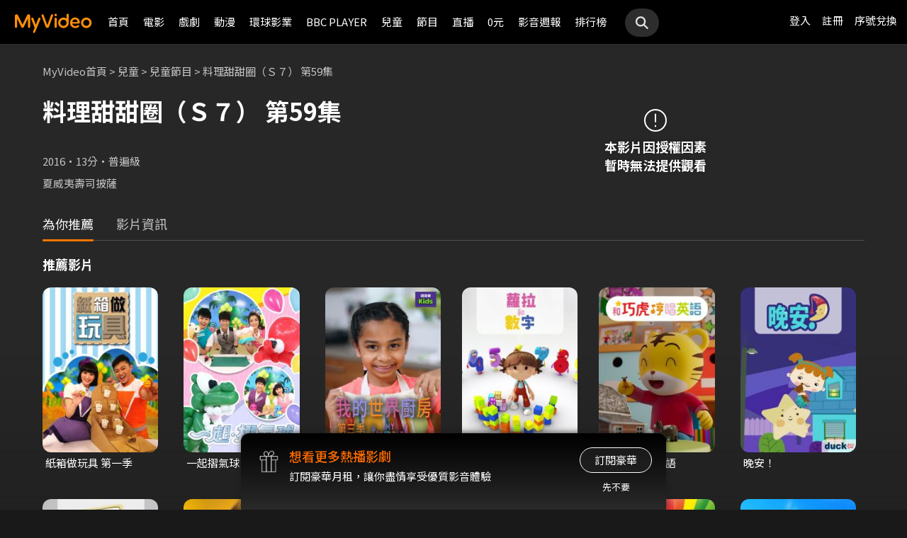

--- FILE ---
content_type: application/javascript
request_url: https://myvideo.net.tw/static/js/RWD/tabPanelPage.js?PatchDate=20260115
body_size: 535
content:
// 直播館 servlet_liveChannel.html > 頻道列表高度
function liveChannelVideoListHeight() {
    var highest = null;
    var hi = 0;
    $(".liveChannelVideoList .tabContant").each(function() {
        var h = $(this).height();
        if (h > hi) {
            hi = h;
            highest = $(this);
        }
    });

    var liveChannelVideoListHeight = highest.height() + 28;
    $('.liveChannelVideoList').css('height', liveChannelVideoListHeight);
}

// 影片介紹頁 servlet_movieIntro.html > 延伸影片高度
function movieIntroTabHeight() {
    var movieIntroTabHeight = $('.movieIntroTabItem ul li').height();
    $('.movieIntroTab').css('height', movieIntroTabHeight + 124);
}

// 交易紀錄 servlet_my_account.html > 內容高度
function myAccountTabHeight() {
    var tabHeight = $('.myAccountTab .tabPanel').height();
    var highest = null;
    var hi = 0;
    $(".myAccountTab .tabContant").each(function() {
        var h = $(this).height();
        if (h > hi) {
            hi = h;
            highest = $(this);
        }
    });

    var myAccountTabHeight = highest.height();
    $('.myAccountTab').css('height', myAccountTabHeight + tabHeight + 32);
}

// 序號兌換 servlet_SN_exchange.html > 內容高度
function snExchangeTabHeight() {
    var tabHeight = $('.snExchangeTab .tabPanel').height();
    var highest = null;
    var hi = 0;
    $(".snExchangeTab .tabContant").each(function() {
        var h = $(this).height();
        if (h > hi) {
            hi = h;
            highest = $(this);
        }
    });

    var snExchangeTabHeight = highest.height();
    $('.snExchangeTab').css('height', snExchangeTabHeight + tabHeight + 32);
}

// 電視體驗 servlet_service_smartTVIntro.html > TabURL

// 舊版Tab
// $('.tabInput').click(function () {
//     // $(".tvIntroTabTabItem.tabContant").hide();
//     $(this).parents('.tabPanel.scrollable').siblings('.panelContent').fadeOut(100)
//     var target = $('input.tabInput:checked').attr('id')
//     // console.log(target);
//     $('.panelContent.' + target).fadeIn(100)
// })

// 新版Tab
var tabMap = {
    "#dstb": "tabTvIntro1",
    "#smartTV": "tabTvIntro2",
    "#chromecast": "tabTvIntro3",
    "#appleTV": "tabTvIntro4"
};
for (var tab in tabMap) {
    if (window.location.href.indexOf(tab) > -1) {
        var cleanUrl = window.location.href.replace(tab, "");
        window.history.replaceState({}, document.title, cleanUrl);
        $('input[name=tabItem]').prop('checked', false);
        $('#' + tabMap[tab] + '[name=tabItem]').prop('checked', true);

        $('.tabAreaBox .tabItemBox .tabItem').removeClass('activeFirst');
        $('.tabAreaBox .tabItemBox .tabItem').removeClass('active');

        var thisLabel = $('.tabItem[for="' + tabMap[tab] + '"')
        $('.tabItem[for="' + tabMap[tab] + '"').addClass('active');

        var current = $(thisLabel),
            position = current.position();
        $('.tabAreaBox .tabUnderline').css('left', position.left);
        $('.tabAreaBox .tabUnderline').css('width', $(thisLabel).outerWidth());
    }
}